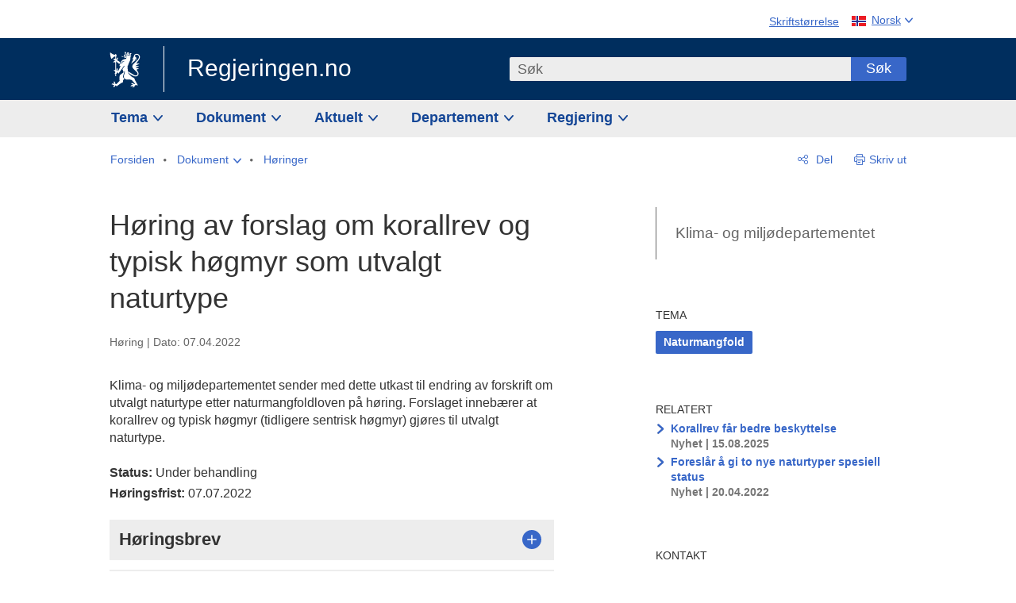

--- FILE ---
content_type: text/html; charset=utf-8
request_url: https://www.regjeringen.no/no/dokumenter/horing-av-forslag-om-korallrev-og-typisk-hogmyr-som-utvalgt-naturtype/id2906450/
body_size: 17757
content:
<!DOCTYPE html>




<html class="no-js" lang="nb">
<head>
    

<meta charset="utf-8">
<meta http-equiv="X-UA-Compatible" content="IE=edge">
<meta name="viewport" content="width=device-width, initial-scale=1.0">

<meta name="consent.ver" content="20250221">
<meta name="consent.cookie.name" content="_consent">



    <title>H&#xF8;ring av forslag om korallrev og typisk h&#xF8;gmyr som utvalgt naturtype - regjeringen.no</title>

<link rel="stylesheet" href="/dist-web/css/main.css?v=202601141_142425" type="text/css">



<script>
!function(T,l,y){var S=T.location,k="script",D="instrumentationKey",C="ingestionendpoint",I="disableExceptionTracking",E="ai.device.",b="toLowerCase",w="crossOrigin",N="POST",e="appInsightsSDK",t=y.name||"appInsights";(y.name||T[e])&&(T[e]=t);var n=T[t]||function(d){var g=!1,f=!1,m={initialize:!0,queue:[],sv:"5",version:2,config:d};function v(e,t){var n={},a="Browser";return n[E+"id"]=a[b](),n[E+"type"]=a,n["ai.operation.name"]=S&&S.pathname||"_unknown_",n["ai.internal.sdkVersion"]="javascript:snippet_"+(m.sv||m.version),{time:function(){var e=new Date;function t(e){var t=""+e;return 1===t.length&&(t="0"+t),t}return e.getUTCFullYear()+"-"+t(1+e.getUTCMonth())+"-"+t(e.getUTCDate())+"T"+t(e.getUTCHours())+":"+t(e.getUTCMinutes())+":"+t(e.getUTCSeconds())+"."+((e.getUTCMilliseconds()/1e3).toFixed(3)+"").slice(2,5)+"Z"}(),iKey:e,name:"Microsoft.ApplicationInsights."+e.replace(/-/g,"")+"."+t,sampleRate:100,tags:n,data:{baseData:{ver:2}}}}var h=d.url||y.src;if(h){function a(e){var t,n,a,i,r,o,s,c,u,p,l;g=!0,m.queue=[],f||(f=!0,t=h,s=function(){var e={},t=d.connectionString;if(t)for(var n=t.split(";"),a=0;a<n.length;a++){var i=n[a].split("=");2===i.length&&(e[i[0][b]()]=i[1])}if(!e[C]){var r=e.endpointsuffix,o=r?e.location:null;e[C]="https://"+(o?o+".":"")+"dc."+(r||"services.visualstudio.com")}return e}(),c=s[D]||d[D]||"",u=s[C],p=u?u+"/v2/track":d.endpointUrl,(l=[]).push((n="SDK LOAD Failure: Failed to load Application Insights SDK script (See stack for details)",a=t,i=p,(o=(r=v(c,"Exception")).data).baseType="ExceptionData",o.baseData.exceptions=[{typeName:"SDKLoadFailed",message:n.replace(/\./g,"-"),hasFullStack:!1,stack:n+"\nSnippet failed to load ["+a+"] -- Telemetry is disabled\nHelp Link: https://go.microsoft.com/fwlink/?linkid=2128109\nHost: "+(S&&S.pathname||"_unknown_")+"\nEndpoint: "+i,parsedStack:[]}],r)),l.push(function(e,t,n,a){var i=v(c,"Message"),r=i.data;r.baseType="MessageData";var o=r.baseData;return o.message='AI (Internal): 99 message:"'+("SDK LOAD Failure: Failed to load Application Insights SDK script (See stack for details) ("+n+")").replace(/\"/g,"")+'"',o.properties={endpoint:a},i}(0,0,t,p)),function(e,t){if(JSON){var n=T.fetch;if(n&&!y.useXhr)n(t,{method:N,body:JSON.stringify(e),mode:"cors"});else if(XMLHttpRequest){var a=new XMLHttpRequest;a.open(N,t),a.setRequestHeader("Content-type","application/json"),a.send(JSON.stringify(e))}}}(l,p))}function i(e,t){f||setTimeout(function(){!t&&m.core||a()},500)}var e=function(){var n=l.createElement(k);n.src=h;var e=y[w];return!e&&""!==e||"undefined"==n[w]||(n[w]=e),n.onload=i,n.onerror=a,n.onreadystatechange=function(e,t){"loaded"!==n.readyState&&"complete"!==n.readyState||i(0,t)},n}();y.ld<0?l.getElementsByTagName("head")[0].appendChild(e):setTimeout(function(){l.getElementsByTagName(k)[0].parentNode.appendChild(e)},y.ld||0)}try{m.cookie=l.cookie}catch(p){}function t(e){for(;e.length;)!function(t){m[t]=function(){var e=arguments;g||m.queue.push(function(){m[t].apply(m,e)})}}(e.pop())}var n="track",r="TrackPage",o="TrackEvent";t([n+"Event",n+"PageView",n+"Exception",n+"Trace",n+"DependencyData",n+"Metric",n+"PageViewPerformance","start"+r,"stop"+r,"start"+o,"stop"+o,"addTelemetryInitializer","setAuthenticatedUserContext","clearAuthenticatedUserContext","flush"]),m.SeverityLevel={Verbose:0,Information:1,Warning:2,Error:3,Critical:4};var s=(d.extensionConfig||{}).ApplicationInsightsAnalytics||{};if(!0!==d[I]&&!0!==s[I]){var c="onerror";t(["_"+c]);var u=T[c];T[c]=function(e,t,n,a,i){var r=u&&u(e,t,n,a,i);return!0!==r&&m["_"+c]({message:e,url:t,lineNumber:n,columnNumber:a,error:i}),r},d.autoExceptionInstrumented=!0}return m}(y.cfg);function a(){y.onInit&&y.onInit(n)}(T[t]=n).queue&&0===n.queue.length?(n.queue.push(a),n.trackPageView({})):a()}(window,document,{src: "https://js.monitor.azure.com/scripts/b/ai.2.gbl.min.js", crossOrigin: "anonymous", cfg: {instrumentationKey: '22fc96c4-8166-44e3-86f0-bee17cf5ef69', disableCookiesUsage: false }});
</script>











    


<meta name="title" content="H&#248;ring av forslag om korallrev og typisk h&#248;gmyr som utvalgt naturtype">

<meta name="description" content="Klima- og milj&#248;departementet sender med dette utkast til endring av forskrift om utvalgt naturtype etter naturmangfoldloven p&#229; h&#248;ring. Forslaget inneb&#230;rer at korallrev og typisk h&#248;gmyr (tidligere sentrisk h&#248;gmyr) gj&#248;res til utvalgt naturtype. ">


<meta name="DC.Title" content="H&#248;ring av forslag om korallrev og typisk h&#248;gmyr som utvalgt naturtype">


<meta name="DC.Creator" content="Klima- og milj&#248;departementet">

<meta name="DC.Subject" content="Naturmangfold">

<meta name="DC.Description" content="Klima- og milj&#248;departementet sender med dette utkast til endring av forskrift om utvalgt naturtype etter naturmangfoldloven p&#229; h&#248;ring. Forslaget inneb&#230;rer at korallrev og typisk h&#248;gmyr (tidligere sentrisk h&#248;gmyr) gj&#248;res til utvalgt naturtype. ">


<meta name="DC.Date" content="2022-04-07">
<meta name="DC.Type.Status" content="Gyldig">

<meta name="DC.Type" content="Horing">

<meta name="DC.Format" content="text/html">


<meta name="DC.Identifier.URL" content="/no/dokumenter/horing-av-forslag-om-korallrev-og-typisk-hogmyr-som-utvalgt-naturtype/id2906450/">


<meta name="DC.Language" content="nb-NO">

<meta name="DC.Publisher" content="regjeringen.no">

<meta name="author" content="Klima- og milj&#248;departementet">

<meta name="authorshortname" content="kld">

<meta name="ownerid" content="668">

<meta name="last-modified" content="Wed, 23 Nov 2022 21:51:36 GMT">
<meta name="revised" content="Wed, 23 Nov 2022 21:51:36 GMT">

    
<meta property="og:site_name" content="Regjeringen.no">
<meta property="og:title" content="H&#xF8;ring av forslag om korallrev og typisk h&#xF8;gmyr som utvalgt naturtype"> 
<meta property="og:description" content="Klima- og milj&#xF8;departementet sender med dette utkast til endring av forskrift om utvalgt naturtype etter naturmangfoldloven p&#xE5; h&#xF8;ring. Forslaget inneb&#xE6;rer at korallrev og typisk h&#xF8;gmyr (tidligere sentrisk h&#xF8;gmyr) gj&#xF8;res til utvalgt naturtype. ">
<meta property="og:type" content="website">
<meta property="og:image" content="https://www.regjeringen.no/dist-web/img/regjeringen_opengraph_image1200x630.jpg">

<meta property="og:image:width" content="1200">
<meta property="og:image:height" content="630">
<meta name="twitter:card" content="summary_large_image">
<meta name="twitter:title" content="H&#xF8;ring av forslag om korallrev og typisk h&#xF8;gmyr som utvalgt naturtype">
<meta name="twitter:description" content="Klima- og milj&#xF8;departementet sender med dette utkast til endring av forskrift om utvalgt naturtype etter naturmangfoldloven p&#xE5; h&#xF8;ring. Forslaget inneb&#xE6;rer at korallrev og typisk h&#xF8;gmyr (tidligere sentrisk h&#xF8;gmyr) gj&#xF8;res til utvalgt naturtype. ">
<meta name="twitter:image" content="https://www.regjeringen.no/dist-web/img/twitter_1600x900_fallback_no.jpg">

<meta property="og:url" content="https://www.regjeringen.no/no/dokumenter/horing-av-forslag-om-korallrev-og-typisk-hogmyr-som-utvalgt-naturtype/id2906450/">
    <link rel="apple-touch-icon" sizes="57x57" href="/dist-web/ico/apple-touch-icon-57x57.png">
<link rel="apple-touch-icon" sizes="114x114" href="/dist-web/ico/apple-touch-icon-114x114.png">
<link rel="apple-touch-icon" sizes="72x72" href="/dist-web/ico/apple-touch-icon-72x72.png">
<link rel="apple-touch-icon" sizes="144x144" href="/dist-web/ico/apple-touch-icon-144x144.png">
<link rel="apple-touch-icon" sizes="60x60" href="/dist-web/ico/apple-touch-icon-60x60.png">
<link rel="apple-touch-icon" sizes="120x120" href="/dist-web/ico/apple-touch-icon-120x120.png">
<link rel="apple-touch-icon" sizes="76x76" href="/dist-web/ico/apple-touch-icon-76x76.png">
<link rel="apple-touch-icon" sizes="152x152" href="/dist-web/ico/apple-touch-icon-152x152.png">
<link rel="apple-touch-icon" sizes="180x180" href="/dist-web/ico/apple-touch-icon-180x180.png">
<meta name="apple-mobile-web-app-title" content="Regjeringen.no">
<link rel="icon" type="image/png" href="/dist-web/ico/favicon-192x192.png" sizes="192x192">
<link rel="icon" type="image/png" href="/dist-web/ico/favicon-160x160.png" sizes="160x160">
<link rel="icon" type="image/png" href="/dist-web/ico/favicon-96x96.png" sizes="96x96">
<link rel="icon" type="image/png" href="/dist-web/ico/favicon-16x16.png" sizes="16x16">
<link rel="icon" type="image/x-icon" href="/dist-web/ico/favicon.ico">
<link rel="icon" type="image/png" href="/dist-web/ico/favicon-32x32.png" sizes="32x32">
<meta name="msapplication-TileColor" content="#002e5e">
<meta name="msapplication-TileImage" content="/dist-web/ico/mstile-144x144.png">
<meta name="application-name" content="Regjeringen.no">
    
<link rel="alternate" hreflang="nb" href="https://www.regjeringen.no/no/dokumenter/horing-av-forslag-om-korallrev-og-typisk-hogmyr-som-utvalgt-naturtype/id2906450/">

<!-- Matomo Tag Manager -->
<script>
    var _mtm = window._mtm = window._mtm || [];
    _mtm.push({ 'mtm.startTime': (new Date().getTime()), 'event': 'mtm.Start' });
    var d = document, g = d.createElement('script'), s = d.getElementsByTagName('script')[0];
    g.async = true; g.src = 'https://cdn.matomo.cloud/regjeringen.matomo.cloud/container_G8N8bAjb.js'; s.parentNode.insertBefore(g, s);
</script>
<!-- End Matomo Tag Manager -->    
    

<script nonce="0xOwU/WG/s1GiLMD3u2b2w==">
    window.translations = {
        langCloseButton: 'Lukk',
        langLinkDownloadImage: 'Last ned bilde',
        langTruncateTitle: 'Vis hele tittelen',
        langZoomImage: 'Forstørr bilde',
        langShowFullTable: 'Vis tabellen i full bredde',
        langZoomImageOverlay: 'Forstørr bilde',
        langShowFullTableOverlay: 'Vis tabellen i full bredde'
    };
</script>

    
<script type="application/ld+json">{"@context":"https://schema.org","@type":"WebPage","@id":"https://www.regjeringen.no/id2906450/#webpage","isPartOf":"https://www.regjeringen.no/#website","name":"H\u00F8ring av forslag om korallrev og typisk h\u00F8gmyr som utvalgt naturtype","description":"Klima- og milj\u00F8departementet sender med dette utkast til endring av forskrift om utvalgt naturtype etter naturmangfoldloven p\u00E5 h\u00F8ring. Forslaget inneb\u00E6rer at korallrev og typisk h\u00F8gmyr (tidligere sentrisk h\u00F8gmyr) gj\u00F8res til utvalgt naturtype. ","url":"https://www.regjeringen.no/no/dokumenter/horing-av-forslag-om-korallrev-og-typisk-hogmyr-som-utvalgt-naturtype/id2906450/","inLanguage":"nb","breadcrumb":{"@type":"BreadcrumbList","itemListElement":[{"@type":"ListItem","position":1,"name":"Forsiden","item":"https://www.regjeringen.no/no/id4/"},{"@type":"ListItem","position":2,"name":"Dokument","item":"https://www.regjeringen.no/no/dokument/id2000006/"},{"@type":"ListItem","position":3,"name":"H\u00F8ringer","item":"https://www.regjeringen.no/no/dokument/dep/kld/hoeringer/id2012/"},{"@type":"ListItem","position":4,"name":"H\u00F8ring av forslag om korallrev og typisk h\u00F8gmyr som utvalgt naturtype","item":"https://www.regjeringen.no/no/dokumenter/horing-av-forslag-om-korallrev-og-typisk-hogmyr-som-utvalgt-naturtype/id2906450/"}]}}</script>
</head>

<body class="page-horing ">



<div id="cb_wrapper-std" class="cookie_banner_wrapper not-selectable" data-nosnippet>
    <div id="std-elm" class="hidden">
        <div id="cookieApiData"></div>
    </div>
</div>

<div id="cb_wrapper-dec" class="cookie_banner_wrapper not-selectable" data-nosnippet>
    <div id="dec-elm" style="display: none;">
        <div id="cookieDeclarationApiData"></div>
    </div>
</div>

<div 
    id="cookiebannerInfo" 
    class="cookiebannerInfo" 
    data-consentname="_consent" 
    data-svarbaseurl="https://svar.regjeringen.no" 
    data-bannertitle="Regjeringen.no" 
    data-apilanguage ="no" 
    data-bannerversion = "20250221"
    data-nosnippet>
</div>

        <a id="top-of-page" tabindex="-1"></a>

    <a href="#mainContent" class="skipLink">
        Til hovedinnhold
    </a>

    <noscript>
        <p class="enable-js">Aktiver Javascript i din nettleser for en bedre opplevelse på regjeringen.no</p>
    </noscript>
    

    


    

<header class="pageHeader ">
    <div class="hygieneMenuWrapper">
        
<span data-hygiene-menu-large-sceen-anchor></span>
<nav class="hygieneMenu" aria-label='Globale verktøy' data-hygiene-menu>
    <ul>
        <li class="fontsize">
            <button type="button" id="fontsize_note_label" aria-controls="fontsize_note" aria-expanded="false" data-fontsize-btn>Skriftstørrelse</button>

            <div tabindex="-1" id="fontsize_note" data-fontsize-note>
                <p>For å endre tekststørrelsen, hold Ctrl-tasten nede (Cmd-tasten på Mac) og trykk på + for å forstørre eller - for å forminske.</p>
            </div>
        </li>
        <li class="language" data-nav="lang_selector">

            <button type="button"
                    id="languageSelectorTrigger"
                    lang="no"
                    data-toggle-language-selector=""
                    aria-expanded="false"
                    aria-controls="languageSelector"
                    class="language-selector-trigger flag nor">
                <span>Norsk</span>
            </button>

            <ul id="languageSelector"
                class="custom-language-selector"
                tabindex="-1"
                aria-labelledby="languageSelectorTrigger"
                data-language-selector="">

                        <li class="disabled first-in-group">
                            <span class="flag eng" lang="en-GB">
                                Page not available in English
                            </span>
                        </li>
	        <li>
                <a href="/en/id4/"
                   class="flag eng" lang="en-GB">
                    English home page
                </a>
            </li>
                        <li class="disabled first-in-group">
                            <span class="flag sme" lang="se-NO">
                                Siidu ii g&#xE1;vdno s&#xE1;megillii
                            </span>
                        </li>
	        <li class="last-in-group">
                <a href="/se/id4/"
                   class="flag sme" lang="se-NO">
                    S&#xE1;megiel &#xE1;lgosiidui
                </a>
            </li>
            </ul>
        </li>
    </ul>
</nav>



    </div>

    <div class="pageHeaderUpper">
        <div class="logoWrapper">
            

<div class="logo">
    <span>
        <a href="/no/id4/">
            Regjeringen.no<span></span>
        </a>
    </span>
</div>


            
            <button type="button" class="menuToggler" data-toggle-menu aria-expanded="false">
                Meny
            </button>

            <button type="button" class="searchToggler" data-toggle-search aria-expanded="false">
                Søk
            </button>
        </div>
    </div>

    <div class="mobileMenuContainer">
        <div class="mobileMenuWrapper">
            <div class="mobileMenuWrapperInner">
                

<div class="topNavigationSearch">
<form action="/no/sok/id86008/" autocomplete="off" id="topNavigationSearchForm" method="get">        <div class="topNavigationSearchWrap">
            <label for="quickSearch" class="visuallyhidden">
                Søk
            </label>
            <input type="text" 
                   name="term" 
                   placeholder="S&#xF8;k"
                   class="quickSearch autocomplete"
                   id="quickSearch"
                   role="combobox"
                   data-form-id="topNavigationSearchForm"
                   data-search-suggest="1"
                   data-autocomplete-source="/no/api/autosuggestapi/search/?q="
                   data-autocomplete-enabled="true"
                   aria-expanded="false"
                   aria-owns="topnav-search-suggest"
                   aria-autocomplete="list"
                   autocomplete="off"
                   enterkeyhint="search"
                   >
            <div class="search-suggest is-hidden" data-search-suggest-results="1" id="topnav-search-suggest">
                <p class="legend">Utvalgte hurtiglenker</p>
                <ul class="search-suggest-list" data-search-suggest-list></ul>
            </div>
            <button type="submit" class="searchSubmit">
                Søk
            </button>
        </div>
</form></div>


            </div>
            <span data-hygiene-menu-small-sceen-anchor></span>
            

    <nav class="megaMenu" aria-label="Hovedmeny">
        <ul>
                <li class="megaMenuItem">
                    <a href="/no/tema/id208/"
                       class="primaryMenuItem  hasDropdown"
                       id="megamenupanel_0_label"
                       role="button"
                       aria-controls="megamenupanel_0">
                        Tema
                    </a>


<div class="megamenupanel_listing" id="megamenupanel_0" tabindex="-1" data-megamenu-target>
    <div class="megamenuInner" data-nav="megamenu">
        <div class="border-frame">
            <p class="toSection"><a href="/no/tema/id208/">Finn tema</a></p>
            <div class="section">
                
                    <ul class="columnize">
                            <li>
                                <a href="/no/tema/arbeidsliv/id210/">Arbeidsliv</a>
                            </li>
                            <li>
                                <a href="/no/tema/fns-barekraftsmal/id2590133/">B&#xE6;rekraftsm&#xE5;lene</a>
                            </li>
                            <li>
                                <a href="/no/tema/energi/id212/">Energi</a>
                            </li>
                            <li>
                                <a href="/no/tema/europapolitikk/id1151/">Europa</a>
                            </li>
                            <li>
                                <a href="/no/tema/familie-og-barn/id213/">Familie og barn</a>
                            </li>
                            <li>
                                <a href="/no/tema/forbruker/id214/">Forbruker</a>
                            </li>
                            <li>
                                <a href="/no/tema/forskning/id1427/">Forskning</a>
                            </li>
                            <li>
                                <a href="/no/tema/forsvar/id215/">Forsvar</a>
                            </li>
                            <li>
                                <a href="/no/tema/hav/id2603523/">Hav</a>
                            </li>
                            <li>
                                <a href="/no/tema/helse-og-omsorg/id917/">Helse og omsorg</a>
                            </li>
                            <li>
                                <a href="/no/tema/innvandring-og-integrering/id918/">Innvandring og integrering</a>
                            </li>
                            <li>
                                <a href="/no/tema/klima-og-miljo/id925/">Klima og milj&#xF8;</a>
                            </li>
                            <li>
                                <a href="/no/tema/kommuner-og-regioner/id921/">Kommuner og regioner</a>
                            </li>
                            <li>
                                <a href="/no/tema/kultur-idrett-og-frivillighet/id920/">Kultur, idrett og frivillighet</a>
                            </li>
                            <li>
                                <a href="/no/tema/likestilling-og-mangfold/id922/">Likestilling og mangfold</a>
                            </li>
                            <li>
                                <a href="/no/tema/lov-og-rett/id923/">Lov og rett</a>
                            </li>
                            <li>
                                <a href="/no/tema/mat-fiske-og-landbruk/id924/">Mat, fiske og landbruk</a>
                            </li>
                            <li>
                                <a href="/no/tema/nordomradene/id1154/">Nordomr&#xE5;dene</a>
                            </li>
                            <li>
                                <a href="/no/tema/naringsliv/id926/">N&#xE6;ringsliv</a>
                            </li>
                            <li>
                                <a href="/no/tema/pensjon-trygd-og-sosiale-tjenester/id942/">Pensjon, trygd og sosiale tjenester</a>
                            </li>
                            <li>
                                <a href="/no/tema/plan-bygg-og-eiendom/id211/">Plan, bygg og eiendom</a>
                            </li>
                            <li>
                                <a href="/no/tema/samfunnssikkerhet-og-beredskap/id1120/">Samfunnssikkerhet og beredskap</a>
                            </li>
                            <li>
                                <a href="/no/tema/statlig-forvaltning/id927/">Statlig forvaltning</a>
                            </li>
                            <li>
                                <a href="/no/tema/svalbard-og-polaromradene/id1324/">Svalbard og polaromr&#xE5;dene</a>
                            </li>
                            <li>
                                <a href="/no/tema/transport-og-kommunikasjon/id928/">Transport og kommunikasjon</a>
                            </li>
                            <li>
                                <a href="/no/tema/tro-og-livssyn/id1147/">Tro og livssyn</a>
                            </li>
                            <li>
                                <a href="/no/tema/ukraina/id2905202/">Ukraina</a>
                            </li>
                            <li>
                                <a href="/no/tema/urfolk-og-minoriteter/id929/">Urfolk og minoriteter</a>
                            </li>
                            <li>
                                <a href="/no/tema/utdanning/id930/">Utdanning</a>
                            </li>
                            <li>
                                <a href="/no/tema/utenrikssaker/id919/">Utenrikssaker</a>
                            </li>
                            <li>
                                <a href="/no/tema/valg-og-demokrati/id537969/">Valg og demokrati</a>
                            </li>
                            <li>
                                <a href="/no/tema/ytringsfrihet/id3063988/">Ytringsfrihet</a>
                            </li>
                            <li>
                                <a href="/no/tema/okonomi-og-budsjett/id931/">&#xD8;konomi og budsjett</a>
                            </li>
                    </ul>
            </div>
           
            <button type="button" class="closeButton" data-close-megamenu><span class="visuallyhidden">Lukk meny</span></button>
        </div>
    </div>
</div>                </li>
                <li class="megaMenuItem">
                    <a href="/no/dokument/id2000006/"
                       class="primaryMenuItem  hasDropdown"
                       id="megamenupanel_1_label"
                       role="button"
                       aria-controls="megamenupanel_1">
                        Dokument
                    </a>


<div class="megamenupanel_listing" id="megamenupanel_1" tabindex="-1" data-megamenu-target>
    <div class="megamenuInner" data-nav="megamenu">
        <div class="border-frame">
            <p class="toSection"><a href="/no/dokument/id2000006/">Finn dokument</a></p>
            <div class="section">
                
<div class="section">

<ul>
<li><a href="/no/statsbudsjett/2026/id3118616/">Statsbudsjettet 2026</a>

</li>


<li><a href="/no/dokument/hoyringar/id1763/">Høyringar</a></li>
<li><a href="/no/dokument/innspel/id3015054/">Innspel</a></li>
<li><a href="/no/dokument/prop/id1753/">Proposisjonar til Stortinget</a></li>
<li><a href="/no/dokument/meldst/id1754/">Meldingar til Stortinget</a></li>
<li><a href="/no/dokument/nou-ar/id1767/">NOU-ar</a></li>
</ul>

<ul>
<li><a href="/no/dokument/veiledninger_brosjyrer/id438822/">Veiledninger og brosjyrer</a></li>
<li><a href="/no/dokument/rapporter_planer/id438817/">Rapportar, planar og strategiar</a></li>
<li><a href="/no/dokument/tildelingsbrev/id2357472/">Tildelingsbrev, instruksar og årsrapportar</a></li>
<li><a href="/no/dokument/brev/id1777/">Brev</a></li>

</ul>

<ul>
<li><a href="/no/dokument/lover_regler/id438754/">Lover og regler</a>
<ul>
<li><a href="/no/dokument/lover_regler/lover/id438755/">Lover</a></li>
<li><a href="/no/dokument/lover_regler/forskrifter/id1758/">Forskrifter</a></li>
<li><a href="/no/dokument/kongelig-resolusjon/id2076044/">Kongelige resolusjoner</a></li>
<li><a href="/no/dokument/lover_regler/retningslinjer/id1759/" >Retningslinjer og juridiske veiledninger</a></li>
<li><a href="/no/dokument/lover_regler/tolkningsuttalelser/id441575/">Tolkningsuttalelser</a></li>
<li><a href="/no/dokument/lover_regler/reglement/id1761/">Reglement</a></li>
<li><a href="/no/dokument/rundskriv/id1762/">Rundskriv</a></li>
</ul>
</li>
</ul>

</div>
            </div>
           
            <button type="button" class="closeButton" data-close-megamenu><span class="visuallyhidden">Lukk meny</span></button>
        </div>
            <div class="megamenu-extra-links">
                <a href="/no/dokument/bestilling-av-publikasjoner/id439327/">Bestilling av trykte publikasjoner</a>
            </div>
    </div>
</div>                </li>
                <li class="megaMenuItem">
                    <a href="/no/aktuelt/id1150/"
                       class="primaryMenuItem  hasDropdown"
                       id="megamenupanel_2_label"
                       role="button"
                       aria-controls="megamenupanel_2">
                        Aktuelt
                    </a>


<div class="megamenupanel_listing" id="megamenupanel_2" tabindex="-1" data-megamenu-target>
    <div class="megamenuInner" data-nav="megamenu">
        <div class="border-frame">
            <p class="toSection"><a href="/no/aktuelt/id1150/">Aktuelt</a></p>
            <div class="section">
                
<div class="section">
<ul>
<li><a href="/no/aktuelt/nyheter/id2006120/">Nyheter og pressemeldinger</a></li>
<li><a href="/no/aktuelt/nett-tv/id2000007/">Pressekonferanser og nett-tv</a></li>
<li><a href="/no/aktuelt/taler_artikler/id1334/">Taler og innlegg</a></li>
<li><a href="/no/aktuelt/offisielt-fra-statsrad/offisielt-fra-statsrad1/id30297/">Offisielt frå statsrådet</a></li>
</ul>
<ul>
<li><a href="/no/aktuelt/kalender/id1330/">Kalender</a></li>
<li><a href="/no/aktuelt/pressekontakter/id445715/">Pressekontakter</a></li>
<li><a href="/no/aktuelt/dialog-med-stortinget/id2343343/">Svar til Stortinget</a></li>
</ul>
<ul>
<li><a href="/no/aktuelt/einnsyn/id604997/">eInnsyn – elektronisk postjournal</a></li>
<li><a href="/no/aktuelt/jobb-i-departementene/id3087969/">Jobb i departementene</a></li>
</ul>
</div>            </div>
           
            <button type="button" class="closeButton" data-close-megamenu><span class="visuallyhidden">Lukk meny</span></button>
        </div>
            <div class="megamenu-extra-links">
                <a href="/no/dokumentarkiv/id115322/">Historisk arkiv</a>
            </div>
    </div>
</div>                </li>
                <li class="megaMenuItem">
                    <a href="/no/dep/id933/"
                       class="primaryMenuItem  hasDropdown"
                       id="megamenupanel_3_label"
                       role="button"
                       aria-controls="megamenupanel_3">
                        Departement
                    </a>



<div class="megamenupanel_departementene" id="megamenupanel_3" tabindex="-1" data-megamenu-target>
    <div class="megamenuInner" data-nav="megamenu">
        <div class="border-frame">
            <p class="toSection">
                <a href="/no/dep/id933/">Departementene</a>
            </p>
            <div class="section">
                <ul>
                    

<li>
    <a href="/no/dep/smk/id875/" class="dep-title">
        Statsministerens kontor
    </a>

        <a href="/no/dep/smk/organisasjonskart/statsminister-jonas-gahr-store/id2877186/" class="dep-minister">
            Jonas Gahr St&#xF8;re (Ap)
        </a>
</li>
                </ul>
                <ul>
                    

<li>
    <a href="/no/dep/aid/id165/" class="dep-title">
        Arbeids- og inkluderingsdepartementet
    </a>

        <a href="/no/dep/aid/om-arbeids-og-inkluderingsdepartementet/arbeids-og-inkluderingsminister-kjersti-stenseng/id3119047/" class="dep-minister">
            Kjersti Stenseng (Ap)
        </a>
</li>

<li>
    <a href="/no/dep/bfd/id298/" class="dep-title">
        Barne- og familiedepartementet
    </a>

        <a href="/no/dep/bfd/org/barne-og-familieminister-lene-vagslid/id3085903/" class="dep-minister">
            Lene V&#xE5;gslid (Ap)
        </a>
</li>

<li>
    <a href="/no/dep/dfd/id810/" class="dep-title">
        Digitaliserings- og forvaltningsdepartementet
    </a>

        <a href="/no/dep/dfd/org/digitaliserings-og-forvaltningsminister-karianne-oldernes-tung-/id3000277/" class="dep-minister">
            Karianne Oldernes Tung (Ap)
        </a>
</li>

<li>
    <a href="/no/dep/ed/id750/" class="dep-title">
        Energidepartementet
    </a>

        <a href="/no/dep/ed/org/energiminister-terje-aasland/id2903197/" class="dep-minister">
            Terje Aasland (Ap)
        </a>
</li>

<li>
    <a href="/no/dep/fin/id216/" class="dep-title">
        Finansdepartementet
    </a>

        <a href="/no/dep/fin/org/finansminister-jens-stoltenberg/id3086196/" class="dep-minister">
            Jens Stoltenberg (Ap)
        </a>
</li>

<li>
    <a href="/no/dep/fd/id380/" class="dep-title">
        Forsvarsdepartementet
    </a>

        <a href="/no/dep/fd/organisering-og-ledelse/forsvarsminister-tore-o.-sandvik/id3086270/" class="dep-minister">
            Tore O. Sandvik (Ap)
        </a>
</li>
                </ul>
                <ul>
                    

<li>
    <a href="/no/dep/hod/id421/" class="dep-title">
        Helse- og omsorgsdepartementet
    </a>

        <a href="/no/dep/hod/organiseringen-av-helse-og-omsorgsdepartementet/helse-og-omsorgsminister-jan-christian-vestre/id3035364/" class="dep-minister">
            Jan Christian Vestre (Ap)
        </a>
</li>

<li>
    <a href="/no/dep/jd/id463/" class="dep-title">
        Justis- og beredskapsdepartementet
    </a>

        <a href="/no/dep/jd/org/justis-og-beredskapsminister-astri-aas-hansen/id3086325/" class="dep-minister">
            Astri Aas-Hansen (Ap)
        </a>
</li>

<li>
    <a href="/no/dep/kld/id668/" class="dep-title">
        Klima- og milj&#xF8;departementet
    </a>

        <a href="/no/dep/kld/organisasjon/klima-og-miljominister-andreas-bjelland-eriksen/id3000230/" class="dep-minister">
            Andreas Bjelland Eriksen (Ap)
        </a>
</li>

<li>
    <a href="/no/dep/kdd/id504/" class="dep-title">
        Kommunal- og distriktsdepartementet
    </a>

        <a href="/no/dep/kdd/org/kommunal-og-distriktsminister-bjornar-selnes-skjaran/id3119065/" class="dep-minister">
            Bj&#xF8;rnar Selnes Skj&#xE6;ran (Ap)
        </a>
</li>

<li>
    <a href="/no/dep/kud/id545/" class="dep-title">
        Kultur- og likestillingsdepartementet
    </a>

        <a href="/no/dep/kud/org/kultur-og-likestillingsminister-lubna-jaffery-lubna-jaffery/id2987187/" class="dep-minister">
            Lubna Jaffery (Ap)
        </a>
</li>
                </ul>
                <ul>
                    

<li>
    <a href="/no/dep/kd/id586/" class="dep-title">
        Kunnskapsdepartementet
    </a>

        <a href="/no/dep/kd/org/kunnskapsminister-kari-nessa-nordtun/id3000181/" class="dep-minister">
            Kari Nessa Nordtun (Ap)
        </a>
        <a href="/no/dep/kd/org/forsknings-og-hoyere-utdanningsminister-sigrun-gjerlow-aasland/id3086217/" class="dep-minister">
            Sigrun Aasland (Ap)
        </a>
</li>

<li>
    <a href="/no/dep/lmd/id627/" class="dep-title">
        Landbruks- og matdepartementet
    </a>

        <a href="/no/dep/lmd/organisasjon/landbruks-og-matminister-nils-kristen-sandtroen/id3086277/" class="dep-minister">
            Nils Kristen Sandtr&#xF8;en (Ap)
        </a>
</li>

<li>
    <a href="/no/dep/nfd/id709/" class="dep-title">
        N&#xE6;rings- og fiskeridepartementet
    </a>

        <a href="/no/dep/nfd/org/naringsminister-cecilie-myrseth/id3035377/" class="dep-minister">
            Cecilie Myrseth (Ap)
        </a>
        <a href="/no/dep/nfd/org/fiskeri-og-havminister-marianne-sivertsen-nass/id3035385/" class="dep-minister">
            Marianne Sivertsen N&#xE6;ss (Ap)
        </a>
</li>

<li>
    <a href="/no/dep/sd/id791/" class="dep-title">
        Samferdselsdepartementet
    </a>

        <a href="/no/dep/sd/org/samferdselsminister-jon-ivar-nygard/id2877331/" class="dep-minister">
            Jon-Ivar Nyg&#xE5;rd (Ap)
        </a>
</li>

<li>
    <a href="/no/dep/ud/id833/" class="dep-title">
        Utenriksdepartementet
    </a>

        <a href="/no/dep/ud/org/utenriksminister-espen-espen-barth-eide/id3000220/" class="dep-minister">
            Espen Barth Eide (Ap)
        </a>
        <a href="/no/dep/ud/org/utviklingsminister-asmund-grover-aukrust/id3086307/" class="dep-minister">
            &#xC5;smund Gr&#xF8;ver Aukrust (Ap)
        </a>
</li>
                </ul>
            </div>
            <button type="button" class="closeButton" data-close-megamenu>
                <span class="visuallyhidden">Lukk meny</span>
            </button>
        </div>

            <div class="megamenu-extra-links">
                <a href="/no/org/etater-virksomheter-og-selskaper/id2520884/">Etater, virksomheter og selskaper</a>
            </div>
    </div>
</div>                </li>
                <li class="megaMenuItem">
                    <a href="/no/om-regjeringa/id443314/"
                       class="primaryMenuItem  hasDropdown"
                       id="megamenupanel_4_label"
                       role="button"
                       aria-controls="megamenupanel_4">
                        Regjering
                    </a>


<div class="megamenupanel_listing" id="megamenupanel_4" tabindex="-1" data-megamenu-target>
    <div class="megamenuInner" data-nav="megamenu">
        <div class="border-frame">
            <p class="toSection"><a href="/no/om-regjeringa/id443314/">Regjering</a></p>
            <div class="section">
                
                    <ul class="columnize">
                            <li>
                                <a href="/no/om-regjeringa/noverande/regjeringen-store/id2877247/">Regjeringen Støre</a>
                                    <ul>
                                            <li>
                                                <a href="/no/om-regjeringa/noverande/regjeringensmedlemmer/id543170/">Regjeringens medlemmer</a>
                                            </li>
                                            <li>
                                                <a href="/no/om-regjeringa/noverande/regjeringens-plan-for-norge/id3142802/">Regjeringens plan for Norge (2025&#x2013;29)</a>
                                            </li>
                                    </ul>
                            </li>
                            <li>
                                <a href="/no/om-regjeringa/sru/id2405055/">Statlige styrer, r&#xE5;d og utvalg</a>
                                    <ul>
                                    </ul>
                            </li>
                            <li>
                                <a href="/no/om-regjeringa/slik-blir-norge-styrt/id85844/">Slik blir Norge styrt</a>
                                    <ul>
                                            <li>
                                                <a href="/no/om-regjeringa/slik-blir-norge-styrt/regjeringen-i-arbeid-2/id2001100/">Regjeringen i arbeid</a>
                                            </li>
                                            <li>
                                                <a href="/no/om-regjeringa/slik-blir-norge-styrt/kva-skjer-ved-eit-regjeringsskifte/id270340/">Kva skjer ved eit regjeringsskifte?</a>
                                            </li>
                                            <li>
                                                <a href="/no/om-regjeringa/slik-blir-norge-styrt/Regjeringa-i-arbeid/id2564958/">Film om korleis Noreg vert styrt</a>
                                            </li>
                                            <li>
                                                <a href="/no/om-regjeringa/slik-blir-norge-styrt/slik-blir-lover-til2/id2565033/">Slik blir lover til</a>
                                            </li>
                                    </ul>
                            </li>
                            <li>
                                <a href="/no/om-regjeringa/tidligere-regjeringer-og-historie/id85847/">Tidligere regjeringer og historie</a>
                                    <ul>
                                            <li>
                                                <a href="/no/om-regjeringa/tidligere-regjeringer-og-historie/sok-i-regjeringer-siden-1814/id2578015/">S&#xF8;k i regjeringer siden 1814</a>
                                            </li>
                                            <li>
                                                <a href="/no/om-regjeringa/tidligere-regjeringer-og-historie/statistikk/id2563489/">Statistikk</a>
                                            </li>
                                    </ul>
                            </li>
                    </ul>
            </div>
           
            <button type="button" class="closeButton" data-close-megamenu><span class="visuallyhidden">Lukk meny</span></button>
        </div>
            <div class="megamenu-extra-links">
                <a href="/no/dokumentarkiv/id115322/">Historisk arkiv</a>
            </div>
    </div>
</div>                </li>
        </ul>
    </nav>

        </div>

             <div class="breadcrumbsWrapper">
                

    <nav class="breadcrumbs no-nav-mob" data-nav="breadcrumb">
        <h2 id="breadcrumbs-label" class="breadcrumbs-label hide-for-desktop" aria-label="Du er her:">Du er her:</h2>
        <ul aria-labelledby="breadcrumbs-label">
                        <li class="breadcrumb-item">
                            <a href="/no/id4/" class="breadcrumb-item__text">
                                <span>Forsiden</span>
                            </a>
                        </li>
                        <li class="breadcrumb-item breadcrumb-item--has-sub-menu">
                            <a href="/no/dokument/id2000006/"
                               role="button"
                               class="breadcrumb-item__button breadcrumb-item__button--has-sub-menu">
                                <span>Dokument</span>
                            </a>

                            <ul class="breadcrumb-item__sub-menu" id="crumb_2000006">
                                <li class="breadcrumb-item__sub-menu-item--first">
                                    <a href="/no/dokument/id2000006/" class="breadcrumb-item__text">Dokument</a>
                                </li>
                                    <li class="breadcrumb-item__sub-menu-item">
                                        <a href="/no/dokument/hoyringar/id1763/">H&#xF8;yringar</a>
                                    </li>
                                    <li class="breadcrumb-item__sub-menu-item">
                                        <a href="/no/dokument/innspel/id3015054/">Innspel</a>
                                    </li>
                                    <li class="breadcrumb-item__sub-menu-item">
                                        <a href="/no/dokument/meldst/id1754/">Meldingar til Stortinget</a>
                                    </li>
                                    <li class="breadcrumb-item__sub-menu-item">
                                        <a href="/no/dokument/prop/id1753/">Proposisjonar til Stortinget</a>
                                    </li>
                                    <li class="breadcrumb-item__sub-menu-item">
                                        <a href="/no/dokument/nou-ar/id1767/">NOU-ar</a>
                                    </li>
                                    <li class="breadcrumb-item__sub-menu-item">
                                        <a href="/no/dokument/veiledninger_brosjyrer/id438822/">Veiledninger og brosjyrer</a>
                                    </li>
                                    <li class="breadcrumb-item__sub-menu-item">
                                        <a href="/no/dokument/rapportar-og-planar/id438817/">Rapportar, planar og strategiar</a>
                                    </li>
                                    <li class="breadcrumb-item__sub-menu-item">
                                        <a href="/no/dokument/anbud-og-konsesjoner/id438824/">Anbud og konsesjoner</a>
                                    </li>
                                    <li class="breadcrumb-item__sub-menu-item">
                                        <a href="/no/dokument/lover_regler/id438754/">Lover og regler</a>
                                    </li>
                                    <li class="breadcrumb-item__sub-menu-item">
                                        <a href="/no/dokument/tildelingsbrev-og-arsrapportar/id2357472/">Tildelingsbrev, instruksar og &#xE5;rsrapportar</a>
                                    </li>
                                    <li class="breadcrumb-item__sub-menu-item">
                                        <a href="/no/dokument/utvalgte_brev/id1777/">Brev</a>
                                    </li>
                                    <li class="breadcrumb-item__sub-menu-item">
                                        <a href="/no/dokument/bestilling-av-publikasjoner/id439327/">Bestilling av trykte publikasjoner</a>
                                    </li>
                            </ul>
                        </li>
                        <li class="breadcrumb-item">
                            <a href="/no/dokument/dep/kld/hoeringer/id2012/" class="breadcrumb-item__text">
                                <span>H&#xF8;ringer</span>
                            </a>
                        </li>
                    <!-- Last item in breadcrumb and using ?vis= parameter -->
                        <!-- Only display breadcrumb for last page if not in archive -->
                            <li class="breadcrumb-item breadcrumb-item--has-sub-menu breadcrumb-item--last hide-for-desktop">
                                    <span>H&#xF8;ring av forslag om korallrev og typisk h&#xF8;gmyr som utvalgt naturtype</span>
                            </li>
        </ul>
    </nav>

<div class="back-link">
    <a href="/no/dokument/dep/kld/hoeringer/id2012/" data-nav="topic-parent-link" class="parent-crumb hide-for-desktop">
        <div class="crmbIndent">
            Høringer
        </div>
    </a>
</div>


                

    <ul class="sharePrint">
        <li class="sharing" data-doc-action="share">
            
<button id="sharing_label" class="sharing-toggle" data-sharing-toggler aria-controls="sharing_panel" data-toggle="[data-sharing-panel]" aria-expanded="false" >
    Del
</button>

<div id="sharing_panel" class="sharing-panel" data-sharing-panel="">
    <p class="sharing-title">Del</p>
   
<ul class="socialmedia_linklist">
        <li><a href="https://www.facebook.com/sharer.php?u=https%3a%2f%2fwww.regjeringen.no%2fno%2fdokumenter%2fhoring-av-forslag-om-korallrev-og-typisk-hogmyr-som-utvalgt-naturtype%2fid2906450%2f" class="Facebook">Facebook</a></li>
        <li><a href="https://twitter.com/share?url=https%3a%2f%2fwww.regjeringen.no%2fno%2fdokumenter%2fhoring-av-forslag-om-korallrev-og-typisk-hogmyr-som-utvalgt-naturtype%2fid2906450%2f" class="X">X/Twitter</a></li>
        <li><a href="https://www.linkedin.com/shareArticle?mini=true&url=https%3a%2f%2fwww.regjeringen.no%2fno%2fdokumenter%2fhoring-av-forslag-om-korallrev-og-typisk-hogmyr-som-utvalgt-naturtype%2fid2906450%2f" class="Linkedin">LinkedIn</a></li>
        <li><a href="mailto:?subject=Tips%20fra%20regjeringen.no%3a%20H%c3%b8ring%20av%20forslag%20om%20korallrev%20og%20typisk%20h%c3%b8gmyr%20som%20utvalgt%20naturtype&amp;body=https%3a%2f%2fwww.regjeringen.no%2fno%2fdokumenter%2fhoring-av-forslag-om-korallrev-og-typisk-hogmyr-som-utvalgt-naturtype%2fid2906450%2f" class="email">Epost</a></li>
    </ul>
  
    <button title="Lukk" class="closeButton" data-toggle="[data-sharing-panel]" data-set-focus="[data-sharing-toggler]">
        <span class="visuallyhidden">Lukk</span>
    </button>
</div>
        </li>
        <li class="print" data-doc-action="print">
            <button type="button" class="print-page" data-print-page="">Skriv ut</button>
        </li>
    </ul>

            </div>
    </div>
</header>

<div class="megaMenuOverlay" data-megamenu-overlay></div>




    <main id="mainContent" tabindex="-1">


        <div class="mainContentArea">
            
    <div class="content-row article">
        <div class="content-col-2 article-content">
            <header class="article-header">
                




                



<h1>H&#xF8;ring av forslag om korallrev og typisk h&#xF8;gmyr som utvalgt naturtype</h1>




            </header>

            



<div class="article-info">
    <p>
            <span class="type">
                H&#xF8;ring
|            </span>

            <span class="date">Dato: 07.04.2022</span>

        

    <span class="owner">
        | <a href="/no/dep/kld/id668/">Klima- og milj&#xF8;departementet</a>
    </span>

    </p>
    

    








    







</div>



            <div class="article-ingress">
                Klima- og milj&#xF8;departementet sender med dette utkast til endring av forskrift om utvalgt naturtype etter naturmangfoldloven p&#xE5; h&#xF8;ring. Forslaget inneb&#xE6;rer at korallrev og typisk h&#xF8;gmyr (tidligere sentrisk h&#xF8;gmyr) gj&#xF8;res til utvalgt naturtype. 
            </div>

            <div class="article-body">
                <div class="horing-meta content-row">
                    

                    
    <p><strong>Status:</strong> Under behandling</p>
        <p><strong>Høringsfrist:</strong> 07.07.2022</p>

                </div>

                <div class="content-row">
                    

                    






        <div class="factbox">
            <h2 class="factbox-title">
                <button type="button" class="factbox-toggler" data-toggle-factbox="#horingsbrev" aria-controls="horingsbrev" aria-expanded="false">
                    <span class="factbox-title-text">Høringsbrev</span>
                </button>
            </h2>
            <div id="horingsbrev" class="factbox-content">
                <div class="horing-ref">
                    Vår ref.: 21/1555
                </div>
                <p>Klima- og miljødepartementet sender med dette utkast til endring av forskrift om utvalgt naturtype etter naturmangfoldloven på høring. Forslaget innebærer at korallrev og typisk høgmyr (tidligere sentrisk høgmyr) gjøres til utvalgt naturtype.</p>
<p><strong>Fristen for å sende inn innspill og merknader til høringen er 7. juli 2022.</strong></p>
<p>Høringssvar sendes inn ved å bruke skjemaet for høringssvar nedenfor. Ved tekniske problemer kan innspill, med referanse "21/1555", i stedet sendes på e-post til postmottak@kld.dep.no.</p>
<p>Liste over høringsinstanser følger vedlagt. Høringsinstansene bør vurdere om saken skal sendes til eventuelle underliggende etater eller tilsluttede virksomheter eller samarbeidende organisasjoner.</p>
<p>Alle som ønsker det kan uttale seg, selv om de ikke er oppført på listen over høringsinstanser.</p>
<p>Høringsuttalelsene er offentlige etter offentlighetsloven og miljøinformasjonsloven og blir publisert på regjeringen.no.</p>
<p>Følgende vedlegg inngår i høringen:</p>
<ul>
<li>Vedlegg 1: Høringsnotat</li>
<li>Vedlegg 2: Forslag om korallrev som utvalgt naturtype</li>
<li>Vedlegg 3: Forslag om typisk høgmyr som utvalgt naturtype</li>
<li>Vedlegg 4: Utkast til endringsforskrift for utvalgt naturtype</li>
<li>Vedlegg 5: Liste over berørte kommuner</li>
<li>Vedlegg 6: Beslutningsgrunnlag for korallrev</li>
<li>Vedlegg 7: Beslutningsgrunnlag for sentrisk høgmyr</li>
</ul>
<p>I høringsnotatet (vedlegg 1) gis en generell omtale av utvalgt naturtype som virkemiddel. I vedlegg 2 og 3 gis en mer utdypende gjennomgang av korallrev og typisk høgmyr som to mulige nye utvalgte naturtyper. Departementet ber om innspill til om det er enkeltområder der forslagene har spesielt store konsekvenser. Det inviteres spesielt til innspill som kan bidra til å belyse mulige næringsmessige konsekvenser av forslaget.</p>
<p>Vedlagt følger også forslag på forskrift om endring av forskrift (endringsforskrift) for å inkludere korallrev og typisk høgmyr som utvalgte naturtyper.</p>
<p>Liste med berørte kommuner ligger i vedlegg 5.</p>
<p>I vedlegg 6 og 7 er tilrådningene fra Miljødirektoratet utarbeidet i samarbeid med øvrige direktorater av 14.desember 2018.</p>
<p>Lenke som skal benyttes for innsynsløsning for kart er <a href="https://arcg.is/11TXPP">https://arcg.is/11TXPP</a> for korallrev og <a href="https://arcg.is/1n9bvm0">https://arcg.is/1n9bvm0</a> for typisk høgmyr.</p>
<p>Oppfølgingsplanen for truet natur og beslutningsgrunnlag for øvrige arter og naturtyper kan lastes ned på følgende nettside: <a href="https://www.miljodirektoratet.no/ansvarsomrader/arter-naturtyper/truede-arter-og-naturtyper/oppfolgingsplan-for-trua-natur/">Oppfølgingsplan for trua natur - Miljødirektoratet</a>.</p>
<p>Med hilsen</p>
<table border="0">
<tbody>
<tr>
<td>Øyvind Andreassen (e.f.)<br />avdelingsdirektør</td>
<td>Helle Boman Andresen<br />seniorrådgiver</td>
</tr>
</tbody>
</table>
            </div>
        </div>





        <div class="factbox">
            <h2 class="factbox-title">
                <button type="button" class="factbox-toggler" data-toggle-factbox="#horingsnotater" aria-controls="horingsnotater" aria-expanded="false">
                    <span class="factbox-title-text">Høringsnotat</span>
                </button>
            </h2>
            <div id="horingsnotater" class="factbox-content">

<ul>
<li>Vedlegg 1: <a href="/contentassets/d6ea44cd82584c459d11855e0501f308/vedlegg-1-horingsnotat.pdf">Høringsnotat</a></li>
<li>Vedlegg 2: <a href="/contentassets/d6ea44cd82584c459d11855e0501f308/vedlegg-2-forslag-om-korallrev-som-utvalgt-naturtype.pdf">Forslag om korallrev som utvalgt naturtype</a></li>
<li>Vedlegg 3: <a href="/contentassets/d6ea44cd82584c459d11855e0501f308/vedlegg-3-forslag-om-typisk-hogmyr-som-utvalgt-naturtype.pdf">Forslag om typisk høgmyr som utvalgt naturtype</a></li>
<li>Vedlegg 4: <a href="/contentassets/d6ea44cd82584c459d11855e0501f308/vedlegg-4-utkast-til-endringsforskrift-for-utvalgt-naturtype.pdf">Utkast til endringsforskrift for utvalgt naturtype</a></li>
<li>Vedlegg 5: <a href="/contentassets/d6ea44cd82584c459d11855e0501f308/vedlegg-5-liste-over-berorte-kommuner.pdf">Liste over berørte kommuner</a></li>
<li>Vedlegg 6: <a href="/contentassets/d6ea44cd82584c459d11855e0501f308/vedlegg-6-beslutningsgrunnlag-korallrev.pdf">Beslutningsgrunnlag for korallrev</a></li>
<li>Vedlegg 7: <a href="/contentassets/d6ea44cd82584c459d11855e0501f308/vedlegg-7-beslutningsgrunnlag-sentrisk-hogmyr.pdf">Beslutningsgrunnlag for sentrisk høgmyr</a></li>
</ul>
            </div>
        </div>





        <div class="factbox">
            <h2 class="factbox-title">
                <button type="button" class="factbox-toggler" data-toggle-factbox="#horingsinstanser" aria-controls="horingsinstanser" aria-expanded="false">
                    <span class="factbox-title-text">Høringsinstanser</span>
                </button>
            </h2>
            <div id="horingsinstanser" class="factbox-content">
                <p>A/S Norske Shell</p>
<p>Abelia</p>
<p>Advokatforeningen</p>
<p>AF-gruppen</p>
<p>Agder fylkeskommune</p>
<p>Alstahaug kommune</p>
<p>Alta kommune</p>
<p>Alvdal kommune</p>
<p>Alver kommune</p>
<p>Andøy kommune</p>
<p>Animalia</p>
<p>Arbeids- og inkluderingsdepartementet</p>
<p>Aremark kommune</p>
<p>Arendal kommune</p>
<p>Universitetet i Stavanger Arkeologisk museum</p>
<p>Artsdatabanken</p>
<p>Asker kommune</p>
<p>Askvoll Kommune</p>
<p>Askøy kommune</p>
<p>Asplan Viak AS</p>
<p>Attac Norge</p>
<p>Aukra kommune</p>
<p>Aure kommune</p>
<p>Aurland kommune</p>
<p>Aurskog-Høland kommune</p>
<p>Austevoll kommune</p>
<p>Austrheim kommune</p>
<p>Averøy kommune</p>
<p>Avfall Norge</p>
<p>Avinor AS</p>
<p>Balsfjord kommune</p>
<p>Bamble kommune</p>
<p>Bane NOR SF</p>
<p>Bardu kommune</p>
<p>Barne- og familiedepartementet</p>
<p>Beiarn kommune</p>
<p>Bergen kommune</p>
<p>Berlevåg kommune</p>
<p>Bindal Kommune</p>
<p>Bioteknologirådet</p>
<p>Birkenes kommune</p>
<p>Bivdu</p>
<p>Bjerknessenteret for klimaforskning</p>
<p>Bjerkreim kommune</p>
<p>Bjørnafjorden kommune</p>
<p>Bodø kommune</p>
<p>Bokn kommune</p>
<p>Boligbyggelaget USBL</p>
<p>Bremanger kommune</p>
<p>Brønnøy kommune</p>
<p>Bygg 21</p>
<p>Bygg og Bevar</p>
<p>Byggenæringens landsforening</p>
<p>Byggevareindustriens forening</p>
<p>Byggfakta AS</p>
<p>Byggmesterforbundet</p>
<p>Bygland kommune</p>
<p>Bykle kommune</p>
<p>Bærum kommune</p>
<p>Bø kommune</p>
<p>Bømlo kommune</p>
<p>Båtsfjord kommune</p>
<p>CICERO Senter for klimaforskning</p>
<p>COWI AS</p>
<p>Den norske turistforening</p>
<p>Det norske veritas - DNV GL</p>
<p>DIFI - Direktoratet for forvaltning og IKT</p>
<p>Direktoratet for byggkvalitet</p>
<p>Direktoratet for mineralforvaltning</p>
<p>Direktoratet for samfunnssikkerhet og beredskap</p>
<p>Dovre kommune</p>
<p>Drammen kommune</p>
<p>Drangedal kommune</p>
<p>Drivkraft Norge</p>
<p>Dyrøy kommune</p>
<p>Dønna kommune</p>
<p>Eidfjord kommune</p>
<p>Eidskog kommune</p>
<p>Eidsvoll kommune</p>
<p>Eigersund kommune</p>
<p>Elverum kommune</p>
<p>Enebakk kommune</p>
<p>Energi Norge</p>
<p>Engerdal kommune</p>
<p>Enova SF</p>
<p>Entreprenørforeningen - Bygg og anlegg</p>
<p>Esso Norge AS</p>
<p>Etne kommune</p>
<p>Etnedal kommune</p>
<p>Evenes kommune</p>
<p>Evje og Hornnes kommune</p>
<p>Fagpressen</p>
<p>Farsund kommune</p>
<p>Fauske kommune</p>
<p>Fedje kommune</p>
<p>Finans Norge</p>
<p>Finansdepartementet</p>
<p>Fiskebåt</p>
<p>Fiskeridirektoratet</p>
<p>Fitjar kommune</p>
<p>Fjaler kommune</p>
<p>Fjord kommune</p>
<p>Flakstad kommune</p>
<p>Flatanger kommune</p>
<p>Flekkefjord kommune</p>
<p>Flesberg kommune</p>
<p>Flå kommune</p>
<p>Folldal kommune</p>
<p>Foreningen fredet</p>
<p>Forskningsstiftelsen Fafo</p>
<p>Forsvarsbygg</p>
<p>Forsvarsdepartementet</p>
<p>Fortum Oslo Varme AS</p>
<p>Forum for miljøteknologi</p>
<p>Forum for natur og friluftsliv</p>
<p>Forum for utvikling og miljø</p>
<p>Framtiden i våre hender</p>
<p>Fredrikstad kommune</p>
<p>Fridtjof Nansens Institutt</p>
<p>Friluftsrådenes landsforbund</p>
<p>Frogn kommune</p>
<p>Froland Kommune</p>
<p>Frosta kommune</p>
<p>Frøya kommune</p>
<p>Fyresdal kommune</p>
<p>Færder kommune</p>
<p>Gamvik kommune</p>
<p>Gartnerhallen SA</p>
<p>Gausdal kommune</p>
<p>Gildeskål kommune</p>
<p>Giske kommune</p>
<p>Gjemnes kommune</p>
<p>Gjerdrum kommune</p>
<p>Gjerstad kommune</p>
<p>Gjesdal kommune</p>
<p>Gjøvik kommune</p>
<p>Gloppen kommune</p>
<p>Gol kommune</p>
<p>Gran kommune</p>
<p>Grane kommune</p>
<p>Gratangen kommune</p>
<p>Greenpeace</p>
<p>Grimstad kommune</p>
<p>Grong kommune</p>
<p>Grue kommune</p>
<p>Gulen kommune</p>
<p>Hadsel kommune</p>
<p>Hafslund AS</p>
<p>Halden kommune</p>
<p>Hamar kommune</p>
<p>Hamarøy kommune</p>
<p>Hammerfest kommune</p>
<p>Hareid kommune</p>
<p>Harstad kommune</p>
<p>Hasvik kommune</p>
<p>Hattfjelldal kommune</p>
<p>Haugesund kommune</p>
<p>Havforskningsinstituttet</p>
<p>Heim kommune</p>
<p>Helse- og omsorgsdepartementet</p>
<p>Hemnes kommune</p>
<p>Hemsedal kommune</p>
<p>Herøy kommune</p>
<p>Herøy kommune</p>
<p>Hitra kommune</p>
<p>Hjartdal kommune</p>
<p>Hjelmeland kommune</p>
<p>Hol kommune</p>
<p>Hole kommune</p>
<p>Holmestrand kommune</p>
<p>Holtålen kommune</p>
<p>Horten kommune</p>
<p>Hovedorganisasjonen Virke</p>
<p>Hurdal kommune</p>
<p>Hurtigruten AS</p>
<p>Huseiernes landsforbund</p>
<p>Hustadvika kommune</p>
<p>Hvaler kommune</p>
<p>Hyllestad kommune</p>
<p>Hægebostad kommune</p>
<p>Høgskolen i Innlandet</p>
<p>Høgskolen i Sørøst-Norge</p>
<p>Høyanger kommune</p>
<p>Høylandet kommune</p>
<p>Hå kommune</p>
<p>Ibestad kommune</p>
<p>Inderøy kommune</p>
<p>Indre Fosen kommune</p>
<p>Indre Østfold kommune</p>
<p>Industri Energi</p>
<p>Innlandet fylkeskommune</p>
<p>Innovasjon Norge</p>
<p>Iveland kommune</p>
<p>Jernbanedirektoratet</p>
<p>Jevnaker kommune</p>
<p>Justis- og beredskapsdepartementet</p>
<p>Karasjok kommune</p>
<p>Karlsøy kommune</p>
<p>Karmøy kommune</p>
<p>Kartverket</p>
<p>Kautokeino kommune</p>
<p>Kinn kommune</p>
<p>Kjøtt- og fjørfebransjens landsforbund</p>
<p>Klagenemnda for miljøinformasjon</p>
<p>Klepp kommune</p>
<p>Kommunal- og distriktsdepartementet</p>
<p>Kommunesektorens organisasjon (KS)</p>
<p>Kongsberg kommune</p>
<p>Kongsvinger kommune</p>
<p>Konkurransetilsynet</p>
<p>Kornbøndenes interesseorganisasjon</p>
<p>Kragerø kommune</p>
<p>Kristiansand kommune</p>
<p>Kristiansund kommune</p>
<p>Krødsherad kommune</p>
<p>KS Bedrift</p>
<p>Kultur- og likestillingsdepartementet</p>
<p>Universitetet i Oslo Kulturhistorisk museum</p>
<p>Kulturrådet</p>
<p>Kunnskapsdepartementet</p>
<p>Kvam herad</p>
<p>Kvinesdal kommune</p>
<p>Kvinnherad kommune</p>
<p>Kviteseid kommune</p>
<p>Kvitsøy kommune</p>
<p>Kvæfjord kommune</p>
<p>Kvænangen kommune</p>
<p>Kystrederiene</p>
<p>Kystskogbruket</p>
<p>Kystvakten</p>
<p>Kystverket</p>
<p>Kåfjord kommune</p>
<p>Landbruks- og matdepartementet</p>
<p>Landbruksdirektoratet</p>
<p>Landsorganisasjonen i Norge (LO)</p>
<p>Landssamanslutninga av vasskraftkommunar</p>
<p>Larvik kommune</p>
<p>Lavangen kommune</p>
<p>Lebesby kommune</p>
<p>Leirfjord kommune</p>
<p>Leka kommune</p>
<p>Lesja kommune</p>
<p>Levanger kommune</p>
<p>Lier kommune</p>
<p>Lierne kommune</p>
<p>Lillehammer kommune</p>
<p>Lillesand kommune</p>
<p>Lillestrøm kommune</p>
<p>Lindesnes kommune</p>
<p>Lom kommune</p>
<p>Loppa kommune</p>
<p>Luftfartstilsynet</p>
<p>Lund kommune</p>
<p>Lunner kommune</p>
<p>Lurøy kommune</p>
<p>Luster kommune</p>
<p>Lyngdal kommune</p>
<p>Lyngen kommune</p>
<p>Lærdal kommune</p>
<p>Lødingen kommune</p>
<p>Lørenskog kommune</p>
<p>Løten kommune</p>
<p>Malvik kommune</p>
<p>Marker kommune</p>
<p>Masfjorden kommune</p>
<p>Maskinentreprenørenes forbund</p>
<p>Matmerk</p>
<p>Mattilsynet</p>
<p>Melhus Kommune</p>
<p>Meløy kommune</p>
<p>Meråker kommune</p>
<p>Meteorologisk institutt</p>
<p>Midtre Gauldal kommune</p>
<p>Midt-Telemark kommune</p>
<p>Miljødirektoratet</p>
<p>Miljøstiftelsen Bellona</p>
<p>Modalen kommune</p>
<p>Modum kommune</p>
<p>Molde kommune</p>
<p>Moskenes Kommune</p>
<p>Moss kommune</p>
<p>Møre og Romsdal fylkeskommune</p>
<p>Målselv kommune</p>
<p>Måsøy kommune</p>
<p>Namsos kommune</p>
<p>Namsskogan kommune</p>
<p>Nannestad kommune</p>
<p>Narvik kommune</p>
<p>Naturhistorisk museum Nasjonalt nettverk for botaniske hager</p>
<p>Natur og ungdom</p>
<p>Universitetet i Oslo Naturhistorisk museum</p>
<p>Naturvernforbundet</p>
<p>Nelfo</p>
<p>Nes kommune</p>
<p>Nes kommune</p>
<p>Nesna kommune</p>
<p>Nesodden kommune</p>
<p>Nesseby kommune</p>
<p>NHO Logistikk og Transport</p>
<p>NHO Luftfart</p>
<p>NHO Mat og drikke</p>
<p>NHO Reiseliv</p>
<p>NHO Sjøfart</p>
<p>NHO Transport</p>
<p>Nissedal kommune</p>
<p>Nittedal kommune</p>
<p>NOAH for dyrs rettigheter</p>
<p>Nofima AS</p>
<p>Nome kommune</p>
<p>Norcem AS</p>
<p>Norconsult AS</p>
<p>Nord universitet</p>
<p>Nord-Aurdal kommune</p>
<p>Nord-Fron kommune</p>
<p>Nordisk konservatorforbund - Norge (NKF-N)</p>
<p>Nordkapp kommune</p>
<p>Nordland fylkeskommune</p>
<p>Nord-Odal kommune</p>
<p>Nordre Follo kommune</p>
<p>Nordre Land kommune</p>
<p>Nordreisa kommune</p>
<p>Nore og Uvdal kommune</p>
<p>Norges astma- og allergiforbund</p>
<p>Norges Automobil-Forbund (NAF)</p>
<p>Norges bilbransjeforbund</p>
<p>Norges bondelag</p>
<p>Norges bygg- og eiendomsforening</p>
<p>Norges fiskarlag</p>
<p>Norges forskningsråd</p>
<p>Norges handelshøyskole</p>
<p>Norges Handikapforbund</p>
<p>Norges jeger- og fiskerforbund</p>
<p>Norges kulturvernforbund</p>
<p>Norges kystfiskarlag</p>
<p>Norges miljø- og biovitenskapelige universitet</p>
<p>Norges miljøvernforbund</p>
<p>Norges rederiforbund</p>
<p>Norges skogeierforbund</p>
<p>Norges teknisk-naturvitenskapelige universitet (NTNU)</p>
<p>Norges vassdrags- og energidirektorat (NVE)</p>
<p>Norsk almenningsforbund</p>
<p>Norsk Bergindustri</p>
<p>Norsk bioenergiforening (NoBio)</p>
<p>Norsk bonde- og småbrukarlag</p>
<p>Norsk byggtjeneste AS</p>
<p>Norsk eiendom</p>
<p>Norsk elbilforening</p>
<p>Norsk fjernvarme</p>
<p>Norsk forening for fartøyvern</p>
<p>Norsk forening mot støy</p>
<p>Norsk friluftsliv</p>
<p>Norsk gartnerforbund</p>
<p>Norsk gjenvinning AS</p>
<p>Norsk Hydro ASA</p>
<p>Norsk industri</p>
<p>Norsk institutt for bioøkonomi (Nibio)</p>
<p>Norsk institutt for kulturminneforskning (NIKU)</p>
<p>Norsk institutt for naturforskning</p>
<p>Norsk institutt for vannforskning</p>
<p>Norsk kommunalteknisk forening</p>
<p>Norsk kulturarv</p>
<p>Norsk kulturminnefond</p>
<p>Norsk landbruksrådgiving</p>
<p>Norsk landbrukssamvirke</p>
<p>Norsk maritimt museum</p>
<p>Norsk olje og gass</p>
<p>Norsk ornitologisk forening</p>
<p>Norsk plantevernforening</p>
<p>Norsk polarinstitutt</p>
<p>Norsk sau og geit</p>
<p>Norsk vann BA</p>
<p>Norsk varme</p>
<p>Norsk zoologisk forening</p>
<p>Norske boligbyggelags landsforbund (NBBL)</p>
<p>Norske felleskjøp SA</p>
<p>Norske havner</p>
<p>Norske landbrukstjenester</p>
<p>Norske reindriftsamers landsforbund</p>
<p>Norske sjømatbedrifters landsforening</p>
<p>NORSKOG</p>
<p>Nortura SA</p>
<p>Notodden kommune</p>
<p>NTNU Vitenskapsmuseet</p>
<p>Nye Veier AS</p>
<p>Nærings- og fiskeridepartementet</p>
<p>Næringslivets hovedorganisasjon (NHO)</p>
<p>Nærøysund kommune</p>
<p>Olje- og energidepartementet</p>
<p>Oljedirektoratet</p>
<p>Oppdal kommune</p>
<p>Orkland kommune</p>
<p>Os kommune</p>
<p>Osen kommune</p>
<p>Oslo kommune</p>
<p>Oslo kommune</p>
<p>OsloMet - storbyuniversitetet</p>
<p>Osterøy kommune</p>
<p>Overhalla kommune</p>
<p>Petroleumstilsynet</p>
<p>Porsanger kommune</p>
<p>Porsgrunn kommune</p>
<p>Rakkestad kommune</p>
<p>Rambøll Norge AS</p>
<p>Rana Kommune</p>
<p>Randaberg kommune</p>
<p>Rauma kommune</p>
<p>Regelrådet</p>
<p>Rendalen kommune</p>
<p>Rennebu kommune</p>
<p>Riksantikvaren</p>
<p>Rindal kommune</p>
<p>Ringebu kommune</p>
<p>Ringerike kommune</p>
<p>Ringsaker kommune</p>
<p>Risør kommune</p>
<p>Rogaland fylkeskommune</p>
<p>Rollag kommune</p>
<p>Rælingen kommune</p>
<p>Røde Kors</p>
<p>Rødøy kommune</p>
<p>Røros kommune</p>
<p>Røst kommune</p>
<p>Røyrvik kommune</p>
<p>Råde kommune</p>
<p>Rådgivende ingeniørers forening</p>
<p>SABIMA - Samarbeidsrådet for biologisk mangfold</p>
<p>Salangen kommune</p>
<p>Saltdal kommune</p>
<p>Sametinget</p>
<p>Samferdselsdepartementet</p>
<p>Samnanger kommune</p>
<p>Sande kommune</p>
<p>Sandefjord kommune</p>
<p>Sandnes kommune</p>
<p>Sarpsborg kommune</p>
<p>Sauda kommune</p>
<p>Sel kommune</p>
<p>Selbu kommune</p>
<p>Seljord kommune</p>
<p>Senja kommune</p>
<p>Sigdal kommune</p>
<p>Siljan kommune</p>
<p>SINTEF</p>
<p>Sirdal kommune</p>
<p>Sjøfartsdirektoratet</p>
<p>Sjømat Norge</p>
<p>Sjømatbedriftene</p>
<p>Skattebetalerforeningen</p>
<p>Skattedirektoratet</p>
<p>Skaun kommune</p>
<p>Skien Kommune</p>
<p>Skiptvet kommune</p>
<p>Skjervøy kommune</p>
<p>Skjåk kommune</p>
<p>Smøla kommune</p>
<p>Småkraftforeninga</p>
<p>Snåsa kommune</p>
<p>Sokndal kommune</p>
<p>Sola kommune</p>
<p>Solund kommune</p>
<p>Songdalen kommune</p>
<p>Sortland kommune</p>
<p>Spire - Utviklingsfondets ungdom</p>
<p>Stad kommune</p>
<p>Standard Norge</p>
<p>Stange kommune</p>
<p>Vegdirektoratet Statens vegvesen</p>
<p>Statistisk sentralbyrå</p>
<p>Statkraft</p>
<p>Statnett SF</p>
<p>Statoil ASA</p>
<p>Statsbygg</p>
<p>Statsforvalteren i Agder</p>
<p>Statsforvalteren i Innlandet</p>
<p>Statsforvalteren i Møre og Romsdal</p>
<p>Statsforvalteren i Nordland</p>
<p>Statsforvalteren i Oslo og Viken</p>
<p>Statsforvalteren i Rogaland</p>
<p>Statsforvalteren i Troms og Finnmark</p>
<p>Statsforvalteren i Trøndelag</p>
<p>Statsforvalteren i Vestfold og Telemark</p>
<p>Statsforvaltaren i Vestland</p>
<p>Statskog SF</p>
<p>Stavanger kommune</p>
<p>Stavanger maritime museum</p>
<p>Steigen kommune</p>
<p>Steinkjer kommune</p>
<p>Stiftelsen Bergens sjøfartsmuseum</p>
<p>Stiftelsen for samfunns- og næringslivsforskning</p>
<p>Stiftelsen Miljøfyrtårn</p>
<p>Stiftelsen Miljømerking</p>
<p>Stjørdal kommune</p>
<p>Stord Kommune</p>
<p>Stor-Elvdal kommune</p>
<p>Storfjord kommune</p>
<p>Strand kommune</p>
<p>Stranda kommune</p>
<p>Stryn kommune</p>
<p>Sula kommune</p>
<p>Suldal kommune</p>
<p>Sunndal kommune</p>
<p>Sunnfjord kommune</p>
<p>Surnadal kommune</p>
<p>Svalbards Miljøvernfond</p>
<p>Sveio kommune</p>
<p>Sykkylven kommune</p>
<p>Sysselmannen på Svalbard</p>
<p>Sømna kommune</p>
<p>Søndre Land kommune</p>
<p>Sør-Aurdal kommune</p>
<p>Sørfold kommune</p>
<p>Sør-Fron kommune</p>
<p>Sør-Odal kommune</p>
<p>Sørreisa kommune</p>
<p>Sør-Varanger kommune</p>
<p>Tana kommune</p>
<p>Time kommune</p>
<p>TINE SA</p>
<p>Tingvoll kommune</p>
<p>Tinn kommune</p>
<p>Tjeldsund kommune</p>
<p>Tokke kommune</p>
<p>Tolga kommune</p>
<p>Tolldirektoratet</p>
<p>Transportøkonomisk institutt</p>
<p>Troms og Finnmark fylkeskommune</p>
<p>Tromsø kommune</p>
<p>Universitetsmuseet Tromsø Museum</p>
<p>Trondheim kommune</p>
<p>Trysil kommune</p>
<p>Træna kommune</p>
<p>Trøndelag fylkeskommune</p>
<p>Tvedestrand kommune</p>
<p>Tydal kommune</p>
<p>Tynset kommune</p>
<p>TYR Norsk kjøttfeavlslag</p>
<p>Tysnes kommune</p>
<p>Tysvær kommune</p>
<p>Tønsberg kommune</p>
<p>Ullensaker kommune</p>
<p>Ullensvang kommune</p>
<p>Ulstein kommune</p>
<p>Ulvik herad</p>
<p>Unio</p>
<p>Universitetet i Agder</p>
<p>Universitetet i Bergen</p>
<p>Universitetet i Oslo</p>
<p>Universitetet i Stavanger</p>
<p>Universitetet i Tromsø</p>
<p>Universitetet i Bergen Universitetsmuseet i Bergen</p>
<p>Utenriksdepartementet</p>
<p>Utmarkskommunenes sammenslutning</p>
<p>Utsira kommune</p>
<p>Utviklingsfondet</p>
<p>Vadsø kommune</p>
<p>Vaksdal kommune</p>
<p>Valle kommune</p>
<p>Vang kommune</p>
<p>Vanylven kommune</p>
<p>Vardø kommune</p>
<p>Vefsn kommune</p>
<p>Vega kommune</p>
<p>Vegårshei kommune</p>
<p>Veidekke ASA</p>
<p>Velforbundet</p>
<p>Vellenes fellesorganisasjon</p>
<p>Vennesla kommune</p>
<p>Verdal kommune</p>
<p>Vestby kommune</p>
<p>Vestfold og Telemark fylkeskommune</p>
<p>Vestland fylkeskommune</p>
<p>Vestnes kommune</p>
<p>Vestre Slidre kommune</p>
<p>Vestre Toten kommune</p>
<p>Vestvågøy kommune</p>
<p>Vevelstad kommune</p>
<p>Vik kommune</p>
<p>Viken fylkeskommune</p>
<p>Vindafjord kommune</p>
<p>Vinje kommune</p>
<p>Vitenskapskomiteen for mat og miljø</p>
<p>Volda kommune</p>
<p>Voss herad</p>
<p>Værøy kommune</p>
<p>Vågan kommune</p>
<p>Vågå kommune</p>
<p>Våler kommune</p>
<p>Våler kommune</p>
<p>WWF-Norge</p>
<p>Yara Norge AS</p>
<p>Yrkesorganisasjonenes Sentralforbund</p>
<p>ZERO - Zero Emission Resource Organisation</p>
<p>ØKOKRIM</p>
<p>Øksnes kommune</p>
<p>Ørland kommune</p>
<p>Ørsta kommune</p>
<p>Østre Toten kommune</p>
<p>Øvre Eiker Kommune</p>
<p>Øyer kommune</p>
<p>Øygarden kommune</p>
<p>Øystre Slidre kommune</p>
<p>Åfjord kommune</p>
<p>Ål kommune</p>
<p>Ålesund kommune</p>
<p>Åmli kommune</p>
<p>Åmot kommune</p>
<p>Årdal kommune</p>
<p>Ås kommune</p>
<p>Åseral kommune</p>
<p>Åsnes kommune</p>
            </div>
        </div>



    <div class="factbox factbox-horinger">
        <h2 class="factbox-title">
            <button type="button" class="factbox-toggler" data-toggle-factbox="#horingssvar" aria-controls="horingssvar" aria-expanded="false">
                <span class="factbox-title-text">Høringssvar</span>
            </button>
        </h2>
        <div id="horingssvar" class="factbox-content">
            <ul class="link-list">
                <li>
                    <a href="/no/dokumenter/horing-av-forslag-om-korallrev-og-typisk-hogmyr-som-utvalgt-naturtype/id2906450/?showSvar=true&consterm=&page=1&isFilterOpen=true" class="see-all-link">Se publiserte høringssvar</a>
                </li>
            </ul>
        </div>
    </div>

                </div>
                


            </div>
        </div>

        <aside class="content-col-1 article-sidebar">
            

    <div class="content-owner-dep" data-nav="content-owner-link">
                    <div>
                        <a href="/no/dep/kld/id668/">Klima- og milj&#xF8;departementet</a>
                    </div>
    </div>


            



    <div class="content-intro-topics" data-nav="related-topic">
        <h2 class="title">Tema</h2>
        


    <ul class="topiclist">
            <li>
                <a href="/no/tema/klima-og-miljo/naturmangfold/id1298/">Naturmangfold</a>
            </li>
    </ul>


    </div>
    <div class="article-related" data-nav="related-article-links">
        <h2 class="title">Relatert</h2>
        <ul class="link-list">
                    <li>
                        <a href="/no/aktuelt/utvalgte-naturtyper/id3115989/">Korallrev f&#xE5;r bedre beskyttelse</a>
                                <div class="link-list-item__meta">Nyhet | 15.08.2025</div>
                    </li>
                    <li>
                        <a href="/no/aktuelt/intensiverer-arbeidet-med-trua-natur/id2908895/">Foresl&#xE5;r &#xE5; gi to nye naturtyper spesiell status</a>
                                <div class="link-list-item__meta">Nyhet | 20.04.2022</div>
                    </li>
        </ul>
    </div>
    <div class="content-section department-contact">
        <h2 class="title">Kontakt</h2>

<p class="contact-info">
        <a href="/no/dep/kld/organisasjon/avdelinger/n/natur/id45920/">Skogseksjonen</a><br>


        <span class="email-wrapper">E-post: <a href="mailto:postmottak@kld.dep.no">postmottak@kld.dep.no</a></span><br>


        <span>Telefon:</span>
22 24 57 11        <br>





        <span>Adresse:</span>


P.B. 8013 Dep, 0030 Oslo        <br>

        <span>Besøksadresse:</span>


Kongens gate 20, 0153 Oslo        <br>

</p>
    </div>


        </aside>
    </div>

                <div class="to-top-of-page">
                    <a href="#top-of-page" class="btn btn-no-icon btn-to-top-of-page"
                       data-to-top-of-page>
                        Til toppen
                    </a>
                </div>
        </div>
    </main>

    

<footer class="page-footer">
    <div class="wrapper">
        <div class="clearfix">

            <div class="col">
                <div class="logo">
                    <a href="/">
                        Regjeringen.no<span></span>
                    </a>
                </div>
            </div>

            <div class="col">
                <h2 class="title fw-500">
                    Om nettstedet
                </h2>
                
<ul class="link-list " >

        <li>
<a href="/no/om-nettstedet/strategi-og-organisering-av-regjeringenn/id641504/">Strategi og organisering av regjeringen.no</a>        </li>
        <li>
<a href="/no/om-nettstedet/innholdsstrategi/id2076583/">Innholdsstrategi for regjeringen.no</a>        </li>
        <li>
<a href="/no/om-nettstedet/personvernerklaring/id650340/">Personvernerkl&#xE6;ring for  regjeringen.no</a>        </li>
        <li>
<a href="/no/dokumenter/horing-av-forslag-om-korallrev-og-typisk-hogmyr-som-utvalgt-naturtype/id2906450/?cedit=true" rel="nofollow">Administrer informasjonskapsler</a>        </li>
        <li>
<a href="https://uustatus.no/nb/erklaringer/publisert/fdbebf8e-1686-46e8-9e44-dcbda310f12f">Tilgjengelighetserkl&#xE6;ring</a>        </li>
        <li>
<a href="/no/om-nettstedet/bruk-av-bilder-og-videomateriale/id2715005/">Bruks- og opphavsrett for bilder og videomateriale</a>        </li>
        <li>
<a href="/no/om-nettstedet/statistikk/besokstatistikk-for-20242/id3086638/">Bes&#xF8;ksstatistikk</a>        </li>
        <li>
<a href="/no/om-nettstedet/nyhetsvarsel/id2580650/">Nyhetsvarsel</a>        </li>
        <li>
<a href="/no/om-nettstedet/hjelp/rss/id476715/">RSS</a>        </li>
</ul>
            </div>
                        
            <div class="col">
                <p>Ansvarlig for <a title="KLD forside" href="/no/dep/kld/id668/">Klima- og miljødepartementets sider</a></p>
<p>Ansvarlig redaktør: <a href="mailto:martine.roiseland@kld.dep.no">Martine Røiseland</a><br />Nettredaktør: <a href="mailto:Siv-Astri-Nilsen.Fjortoft@kld.dep.no">Siv Fjørtoft</a></p>
<p>Telefon: 22 24 57 11 <br />E-post: <a href="mailto:postmottak@kld.dep.no">postmottak@kld.dep.no</a> </p>
<p>Ansatte i KLD: <a href="https://depkatalog.no/filter/kld">Depkatalog</a></p>
<p><a href="/no/dep/kld/kontakt/personvernerklaring-for-klima-og-miljodepartementet/id3036907/">Personvernerklæring for KLD</a></p>
<p>Organisasjonsnummer: 972 417 882</p>
<p><br /> </p>                               
            </div>

        </div>
    </div>
</footer>


    <script src="/dist-web/js/vendor/modernizr.custom.71379.js?v=202601141_142425"></script>
    <script src="/dist-web/js/vendor/combined/jquery-combined-scripts.js?v=202601141_142425"></script>
    <script src="/dist-web/js/lightbox-content.js?v=202601141_142425"></script>
    <script type="module" src="/dist-web/js/bundle-footer-scripts.js?v=202601141_142425"></script>

        <script src="/dist-web/js/cookie-consent.js?v=202601141_142425"></script>






    

    



<script nonce="0xOwU/WG/s1GiLMD3u2b2w==">
    var langZoomImage = 'Forstørr bilde',
        langShowFullTable = 'Vis tabellen i full bredde';

    $('.article-body img, .article-body table').wrapWideContent({
        threshold: 1.786,
        langZoomImage: langZoomImage,
        langShowFullTable: langShowFullTable
    });
</script>
    


<script nonce="0xOwU/WG/s1GiLMD3u2b2w==">
    $(document).ready(function () {
        if ($.fn.wrapTableau) {
            $('.tableauPlaceholder').wrapTableau({
                langZoomGraph: 'Forstørr diagram'
            });
        }
    });
</script>



    




</body>
</html>